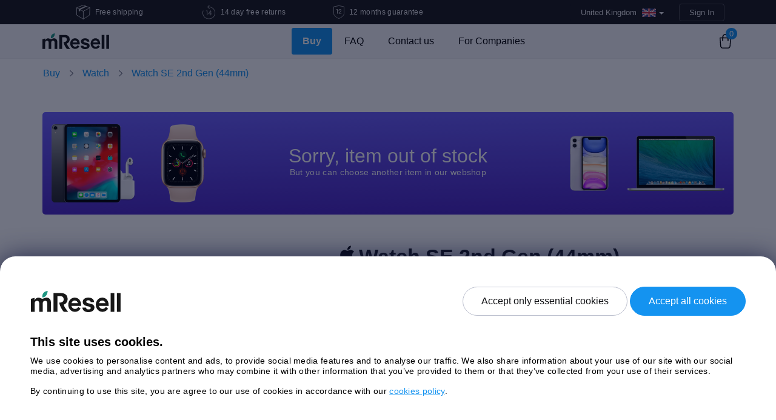

--- FILE ---
content_type: text/html; charset=UTF-8
request_url: https://mresell.co.uk/webshop/p/watch-se-2nd-gen/f817f30af9a028a737ce2ea0eeb30b1c/
body_size: 12400
content:
<!DOCTYPE html>
<html lang="en-GB">
    <head>
        <meta charset="UTF-8">
        <title>Watch SE 2nd Gen (44mm) / 44mm / Midnight / Cornflower Leather Loop / Acceptable - mResell.co.uk</title>

        <link rel="icon" type="image/png" sizes="32x32"
              href="https://mresell.co.uk/wp-content/themes/mresell_v4/img/favicon/favicon-32x32.png">
        <link rel="icon" type="image/png" sizes="16x16"
              href="https://mresell.co.uk/wp-content/themes/mresell_v4/img/favicon/favicon-16x16.png">
        <link rel="mask-icon" href="https://mresell.co.uk/wp-content/themes/mresell_v4/img/favicon/safari-pinned-tab.svg"
              color="#ffffff">
        <link rel="preload" href="https://mresell.co.uk/wp-content/themes/mresell_v4/css/styles.min.20260115.css?ver=20260115" as="style">
        <link rel="preload" href="https://mresell.co.uk/wp-content/themes/mresell_v4/js/scripts.min.20260115.js?ver=20260115" as="script">
                <link rel="preconnect" href="https://www.googletagmanager.com/">
        <link rel="preconnect" href="https://www.googleoptimize.com/">
        <link rel="preconnect" href="https://www.google-analytics.com/">
        <meta name="msapplication-TileColor" content="#ffffff">
        <meta name="theme-color" content="#ffffff">
        <meta name="viewport" content="width=device-width, initial-scale=1">

        <meta property="og:image"
              content="https://mresell.co.uk/wp-content/themes/mresell_v4/img/en_GB/og_facebook.png?v=20260115"/>
        <meta property="og:type" content="website" />

                <meta name='robots' content='index, follow, max-image-preview:large, max-snippet:-1, max-video-preview:-1' />

	<link rel="canonical" href="https://mresell.co.uk/webshop/p/watch-se-2nd-gen/" />
	<script type="application/ld+json" class="yoast-schema-graph">{"@context":"https://schema.org","@graph":[{"@type":"WebPage","@id":"https://mresell.co.uk/out-of-stock-product/","url":"https://mresell.co.uk/out-of-stock-product/","name":"Out of stock product - mResell.co.uk","isPartOf":{"@id":"https://mresell.co.uk/#website"},"datePublished":"2023-01-10T03:13:28+00:00","dateModified":"2023-01-10T03:13:29+00:00","breadcrumb":{"@id":"https://mresell.co.uk/out-of-stock-product/#breadcrumb"},"inLanguage":"en-GB","potentialAction":[{"@type":"ReadAction","target":["https://mresell.co.uk/out-of-stock-product/"]}]},{"@type":"BreadcrumbList","@id":"https://mresell.co.uk/out-of-stock-product/#breadcrumb","itemListElement":[{"@type":"ListItem","position":1,"name":"Home","item":"https://mresell.co.uk/"},{"@type":"ListItem","position":2,"name":"Out of stock product"}]},{"@type":"WebSite","@id":"https://mresell.co.uk/#website","url":"https://mresell.co.uk/","name":"mResell.co.uk","description":"Easy Safe and Secure!","publisher":{"@id":"https://mresell.co.uk/#organization"},"potentialAction":[{"@type":"SearchAction","target":{"@type":"EntryPoint","urlTemplate":"https://mresell.co.uk/?s={search_term_string}"},"query-input":"required name=search_term_string"}],"inLanguage":"en-GB"},{"@type":"Organization","@id":"https://mresell.co.uk/#organization","name":"mResell","url":"https://mresell.co.uk/","logo":{"@type":"ImageObject","inLanguage":"en-GB","@id":"https://mresell.co.uk/#/schema/logo/image/","url":"https://mresell.co.uk/wp-content/uploads/2022/01/mresell.png","contentUrl":"https://mresell.co.uk/wp-content/uploads/2022/01/mresell.png","width":187,"height":44,"caption":"mResell"},"image":{"@id":"https://mresell.co.uk/#/schema/logo/image/"}}]}</script>


<link rel='stylesheet' id='tweetable-frontend-css' href='https://mresell.co.uk/wp-content/plugins/tweetable/main_css.css?ver=6.3.1' type='text/css' media='all' />
<link rel='stylesheet' id='mresell_v4_style-css' href='https://mresell.co.uk/wp-content/themes/mresell_v4/css/styles.min.20260115.css?ver=20260115' type='text/css' media='all' />
<style id='classic-theme-styles-inline-css' type='text/css'>
/*! This file is auto-generated */
.wp-block-button__link{color:#fff;background-color:#32373c;border-radius:9999px;box-shadow:none;text-decoration:none;padding:calc(.667em + 2px) calc(1.333em + 2px);font-size:1.125em}.wp-block-file__button{background:#32373c;color:#fff;text-decoration:none}
</style>
<link rel="https://api.w.org/" href="https://mresell.co.uk/wp-json/" /><link rel="alternate" type="application/json" href="https://mresell.co.uk/wp-json/wp/v2/pages/111648" /><link rel='shortlink' href='https://mresell.co.uk/?p=111648' />
        <script type="2fe894520965b4c7855845d5-text/javascript">
            /* <![CDATA[ */
            var Global = {"WPLANG":"en_GB","ajaxUrl":"https:\/\/mresell.co.uk\/wp-admin\/admin-ajax.php","ajax":"https:\/\/mresell.co.uk\/wp-content\/plugins\/polcode-wp-e-commerce\/ajax.php","cacheId":"20260115","currencySign":"\u00a3","currencyCode":"GBP","taxRate":"0.2","jsonFolderUrl":"https:\/\/mresell.co.uk\/wp-content\/themes\/mresell_v4\/json","themeFolderUrl":"https:\/\/mresell.co.uk\/wp-content\/themes\/mresell_v4","isGeoIpActivated":"1","environment":"production","cookieConsent":false,"localization":{"language":"en_GB","model":"Device Model","estimate":"Estimate","storage":"Storage","core_gpu":"Core GPU","screen":"Screen","processor":"Processor","memory":"Memory","calculating":"Calculating","sell":"TAG_BUTTON_FINISH","buy":"BUY","noTaxPrice":"excluding tax","limitedShippingInformation":"Leveransen sker till folkbokf\u00f6ringsadress med detta betal alternativ.","nothingFound":"Nothing found","labelEmail":"Email","labelRemarketingEmail":"Enter your email address to get the quote!","willBeUsedAccordingOurPrivacyPolicy":"User information will be used according to our <a href=\"https:\/\/mresell.co.uk\/general-information\/privacy-policy\/\" target=\"_blank\">Privacy Policy<\/a>.","newsletterLabel":"I would like to receive mResell's newsletter and promotions","errorMatch":"Fields don't match.\n","errorMinlength":"Not long enough!\n","errorEmailNotValid":"Email address is not valid.\n","errorZipCodeNotValid":"Zip code is not valid.\n","errorUnderAge":"You need to be 18 years old.\n","errorPersonalNumber":"Personal number is not valid.\n","errorCompanyNumber":"Company number is not valid.\n","errorTooShort":"Please match the requested format.\n","errorTooLong":"Please match the requested format.\n","errorBadInput":"Please match the requested format.\n","errorTypeMismatch":"Please match the requested format.\n","errorPatternMismatch":"Please match the requested format.\n","errorStepMismatch":"Please match the requested format.\n","errorValueMissing":"Please fill out this field.\n","errorCheckboxRequired":"Please check this box if you want to proceed.\n","errorRangeOverflow":"Range overflow.\n","errorRangeUnderflow":"Range underflow.\n","chooseDhlServicePoint":"Choose this pick-up point"}};            /* ]]> */
        </script>
                <script type="2fe894520965b4c7855845d5-text/javascript">
    window.dataLayer = window.dataLayer || [];
    function gtag(){dataLayer.push(arguments);}

    !function(f,b,e,v,n,t,s){
        if(f.fbq)return;n=f.fbq=function(){n.callMethod?
            n.callMethod.apply(n,arguments):n.queue.push(arguments)};if(!f._fbq)f._fbq=n;
        n.push=n;n.loaded=!0;n.version='2.0';n.queue=[]
    }(window, document,'script','https://connect.facebook.net/en_US/fbevents.js');

    window.shq=window.shq||function(){(window.shQueue=window.shQueue||[]).push(arguments)};

    !function(e,t,n){
        if(e.snaptr)return;var a=e.snaptr=function()
        {a.handleRequest?a.handleRequest.apply(a,arguments):a.queue.push(arguments)};
        a.queue=[]
    }(window,document, 'https://sc-static.net/scevent.min.js');

    window.uetq = window.uetq || [];

    window.hj = window.hj || function () {(hj.q = hj.q || []).push(arguments)};

    var _learnq = _learnq || [];
</script>

    <script type="2fe894520965b4c7855845d5-text/javascript">
        gtag('consent', 'default', {
            'ad_storage': 'denied',
            'ad_user_data': 'denied',
            'ad_personalization': 'denied',
            'analytics_storage': 'denied'
        });
    </script>
    <script type="text/delayscript">
        gtag('consent', 'update', {
            'ad_storage': 'granted',
            'ad_user_data': 'granted',
            'ad_personalization': 'granted',
            'analytics_storage': 'granted'
        });
    </script>
    <!-- Global Site Tag (gtag.js) - Google Analytics -->
    <script type="2fe894520965b4c7855845d5-text/javascript">
        var GA_TRACKING_ID = 'G-GLS08GBPCK';
        gtag('js', new Date());
        gtag('config', GA_TRACKING_ID, {
            'user_id': '',
            'custom_map': {'dimension1': 'Block Admin'}
        });
        gtag('config', 'G-B50JBL0HG7');
                gtag('config', 'AW-942353889');
                    </script>
    <script async type="text/delayscript" src="https://www.googletagmanager.com/gtag/js?id=G-GLS08GBPCK"></script>

                <script type="2fe894520965b4c7855845d5-text/javascript">
            fbq('init', '1891480514471896');
            fbq('track', 'PageView');
        </script>
        <script type="text/delayscript">
            !function(f,b,e,v,n,t,s){
                t=b.createElement(e);t.async=!0;
                t.src=v;s=b.getElementsByTagName(e)[0];s.parentNode.insertBefore(t,s)
            }(window, document,'script','https://connect.facebook.net/en_US/fbevents.js');
        </script>
                <script type="2fe894520965b4c7855845d5-text/javascript">
            shq('js', new Date());
        </script>
        <script async type="text/delayscript" src="https://trk.shopello.net/t/gb/618"></script>
                <script type="2fe894520965b4c7855845d5-text/javascript">
            snaptr('init', '7600c275-c3fd-4519-98db-e9c812c75a17', {
                'user_email': ''
            });
            snaptr('track', 'PAGE_VIEW');
        </script>
        <script async type='text/delayscript'>
            !function(e,t,n){
                var s='script';r=t.createElement(s);r.async=!0;
                r.src=n;var u=t.getElementsByTagName(s)[0];
                u.parentNode.insertBefore(r,u);
            }(window,document, 'https://sc-static.net/scevent.min.js');
        </script>
                <script type='text/delayscript'>
            (function(w,d,t,r,u){
                var f,n,i;w[u]=w[u]||[],f=function(){var o={ti:"26262982"};o.q=w[u],w[u]=new UET(o),w[u].push("pageLoad")},n=d.createElement(t),n.src=r,n.async=1,n.onload=n.onreadystatechange=function(){var s=this.readyState;s&&s!=="loaded"&&s!=="complete"||(f(),n.onload=n.onreadystatechange=null)},i=d.getElementsByTagName(t)[0],i.parentNode.insertBefore(n,i)
            })(window,document,"script","//bat.bing.com/bat.js","uetq");
        </script>
                <script async type="text/delayscript" src="https://s.retargeted.co/1/GB0Qbx.js"></script>
        <script async type="text/delayscript" src="//s.conversing.io/preload"></script>
        <script type="text/delayscript">
        !function(h,o,t,j,a,r){
            h.hj=h.hj||function(){(h.hj.q=h.hj.q||[]).push(arguments)};h._hjSettings={hjid:210982,hjsv:6};a=o.getElementsByTagName('head')[0];r=o.createElement('script');r.async=1;r.src=t+h._hjSettings.hjid+j+h._hjSettings.hjsv;a.appendChild(r);
        }(window,document,'https://static.hotjar.com/c/hotjar-','.js?sv=');
    </script>
                                <script async type="text/delayscript" src="https://cdn.adt361.com/jsTag?ap=1477840326"></script>
                                            <script async type="text/delayscript">
                (function(s,m,a,r,t){
                    if(s.hasOwnProperty("$smcInstall"))return!1;s.$smcInstall=1;
                    s[r]=s[r]||[];var f=m.getElementsByTagName(a)[0],j=m.createElement(a),dl=r!='dataLayer'?'&r='+r:'';
                    j.async=true;j.src='//smct.co/tm/?t='+t+dl;f.parentNode.insertBefore(j,f);
                })(window,document,'script','dataLayer','mresell.co.uk');
            </script>
    
            <!-- ImBox -->
        <script type="text/essentialscript">
            var _sid = '515';
            var _imbox = _imbox || [];
                        
            function imboxUpdateCart() {
                _imbox.push(['setCartItems', []]);
                return true;
            }
                     _imbox.push(['onChatTrigg', imboxUpdateCart]);
            (function() {
                var se = document.createElement('script'); se.type = 'text/javascript'; se.async = true;
                se.src = ('https:' == document.location.protocol ? 'https://' : 'http://') + 'files.imbox.io/app/dist/initWidget.js';
                var s = document.getElementsByTagName('script')[0]; s.parentNode.insertBefore(se, s);
            })();
        </script>
    
            <script type="text/essentialscript">
	    	    </script>
        <script async type="text/essentialscript" src="https://static.klaviyo.com/onsite/js/klaviyo.js?company_id=XmgNnU"></script>
    
    <script type="text/essentialscript" src="//widget.trustpilot.com/bootstrap/v5/tp.widget.bootstrap.min.js"></script>

<script type="speculationrules">
    {
      "prefetch": [
        {
          "source": "list",
          "urls": ["/webshop/", "/webshop/iphone/", "/webshop/macbookair/", "/webshop/macbookpro/"]
        }
      ]
    }
</script>
                    </head>
<body class="sidebar-collapse page-template page-template-page-webshop-out-of-stock page-template-page-webshop-out-of-stock-php page page-id-111648 en_GB">
        <div id="fb-root"></div>
    <script type="text/delayscript">
        !function(a,b,c){var d,e=a.getElementsByTagName(b)[0];a.getElementById(c)||(d=a.createElement(b),d.id=c,d.src="//connect.facebook.net/en_GB/all.js#xfbml=1&appId=148115888664386",e.parentNode.insertBefore(d,e))}(document,"script","facebook-jssdk");
    </script>
        <div class="wrapper" id="root">
        <header>
            <div class="cd-main-header animate-search content-topbar d-flex justify-content-between align-items-center">
                <div class="container">
                    <div class="cd-main-nav-wrapper">
                            <div id="header-bar" class="d-flex align-items-center">
        
        <div class="col-lg-7 d-none d-lg-block">
            <div class="row">
                <div class="col-md-4">
                    <div class="d-flex align-items-center justify-content-center">
                        <div class="description d-flex align-items-center">
                            <img class="align-self-center" width="23" height="24" src="https://mresell.co.uk/wp-content/themes/mresell_v4/img/v4/icon-free-shipping-header.svg" alt="Free shipping" title="Free shipping"/>
                            <p class="ml-2 mb-0">Free shipping</p>
                        </div>
                    </div>
                </div>

                <div class="col-md-4">
                    <div class="d-flex align-items-center justify-content-center">
                        <div class="description d-flex align-items-center">
                            <img width="22" height="24" src="https://mresell.co.uk/wp-content/themes/mresell_v4/img/v4/icon-return-header.svg" alt="14 day free returns" title="14 day free returns"/>
                            <p class="ml-2 mb-0">14 day free returns</p>
                        </div>
                    </div>
                </div>

                <div class="col-md-4">
                    <div class="d-flex align-items-center justify-content-center">
                        <div class="description d-flex align-items-center m-auto">
                            <img width="18" height="22" src="https://mresell.co.uk/wp-content/themes/mresell_v4/img/v4/icon-shield-header.svg" alt="12 months guarantee" title="12 months guarantee"/>
                            <p class="ml-2 mb-0">12 months guarantee</p>
                        </div>
                    </div>
                </div>
            </div>
        </div>

        <div class="col-md-12 col-lg-5">
            <div class="row">
                <div class="col-md-12 text-right">
                        <div class="content-topbar-menu d-inline ml-auto">
        <div class="btn-group country">    <!-- CURRENCY, BOOTSTRAP DROPDOWN -->
            <a class="btn btn-primary dropdown-toggle" data-toggle="dropdown" href="#">
                                                                                                                                                                                                                                                                                                                                                            <span class="current_language_label">United Kingdom</span>
                        <div class="current_language lang_drop_gb"></div>
                                                    <span class="caret"></span>
            </a>
            <ul class="dropdown-menu" id="country">
                                <li class="lang_drop_at">
                    <a href="https://mresell.at">
                        Austria                    </a>
                </li>
                                <li class="lang_drop_fi">
                    <a href="https://mresell.fi">
                        Finland                    </a>
                </li>
                                <li class="lang_drop_de">
                    <a href="https://mresell.de">
                        Germany                    </a>
                </li>
                                <li class="lang_drop_it">
                    <a href="https://mresell.it">
                        Italy                    </a>
                </li>
                                <li class="lang_drop_nl">
                    <a href="https://mresell.nl">
                        Netherlands                    </a>
                </li>
                                <li class="lang_drop_pl">
                    <a href="https://mresell.pl">
                        Poland                    </a>
                </li>
                                <li class="lang_drop_es">
                    <a href="https://www.mresell.es">
                        Spain                    </a>
                </li>
                                <li class="lang_drop_se">
                    <a href="https://mresell.se">
                        Sweden                    </a>
                </li>
                                <li class="lang_drop_gb">
                    <a href="https://mresell.co.uk">
                        United Kingdom                    </a>
                </li>
                            </ul>
        </div>
    </div>

                        <div class="sign btn-header  text-right d-inline ml-1">
                    <a class="text-capitalize signin-btn" href="https://mresell.co.uk/wp-login.php">Sign in</a>
            </div>
                    </div>
            </div>
        </div>
    </div>
                        </div>

                    <div class="cd-nav-trigger"></div>
                </div>
            </div>

            <div class="cd-cover-layer"></div>

                <div class="wrap-menu-desktop">
        <nav class="navbar navbar-expand-lg bg-default navbar-transparent header" data-on-scroll="200">
            <div class="container ">

                <a class="logo" href="https://mresell.co.uk">
                    <img id="logo-dark" width="110" height="26" src="https://mresell.co.uk/wp-content/themes/mresell_v4/img/logo.svg" alt="mResell"
                         title="mResell"/>

                    <img id="logo-light" width="110" height="26" src="https://mresell.co.uk/wp-content/themes/mresell_v4/img/logo-light.svg" alt="mResell"
                         title="mResell"/>
                </a>

                <div class="mobile-nav-buttons d-block d-lg-none">
                    <div class="d-flex">
                        <ul class="navbar-nav main-menu navbar-nav d-flex justify-content-center">
                                <li class="active li-button-holder sub-nav">
        <a class="btn-blue" href="https://mresell.co.uk/webshop/">Buy</a>
    </li>
                            </ul>
                    </div>
                </div>

                <div class="navbar-collapse justify-content-end collapse menu-desktop" id="navigation">
                    <ul class="main-menu navbar-nav  d-flex justify-content-center">
                        <li class="nav-item company-logo d-lg-none d-xl-none">
                            <!-- Logo desktop -->
                            <a class="logo" href="/">
                                <img width="110" height="26" src="https://mresell.co.uk/wp-content/themes/mresell_v4/img/logo.svg" alt="mResell"
                                     title="mResell"/>
                            </a>
                        </li>

                        
    <li class="active li-button-holder sub-nav">
        <a class="btn-blue" href="https://mresell.co.uk/webshop/">Buy</a>
            <div class="sub-nav-btn" data-toggle="collapse" href="#collapseMainNavigation"
         role="button" aria-expanded="false" aria-controls="collapseMainNavigation">
        <span class="sub-nav-btn-span mobile-span-nav"></span>
    </div>

    <div class="collapse sub-menu" id="collapseMainNavigation">
        <div class="container">
            <ul class="row d-flex justify-content-center">
                <li>
                    <a href="/webshop/appletv/"
                       class="d-flex  align-items-center flex-column text-center">
                        <img width="30" height="42" src="https://mresell.co.uk/wp-content/themes/mresell_v4/img/product-icon-white/appletv.svg"
                             alt="Apple TV"
                             title="Apple TV"/>
                        <span>Apple TV</span>
                    </a>
                </li>
                <li>
                    <a href="/webshop/display/"
                       class="d-flex  align-items-center flex-column text-center">
                        <img width="30" height="42" src="https://mresell.co.uk/wp-content/themes/mresell_v4/img/product-icon-white/display.svg"
                             alt="Display"
                             title="Display"/>
                        <span>Display</span>
                    </a>
                </li>
                <li>
                    <a href="/webshop/imac/"
                       class="d-flex  align-items-center flex-column text-center">
                        <img width="30" height="42" src="https://mresell.co.uk/wp-content/themes/mresell_v4/img/product-icon-white/imac.svg"
                             alt="iMac"
                             title="iMac"/>
                        <span>iMac</span>
                    </a>
                </li>
                <li>
                    <a href="/webshop/ipad/"
                       class="d-flex  align-items-center flex-column text-center">
                        <img width="30" height="42" src="https://mresell.co.uk/wp-content/themes/mresell_v4/img/product-icon-white/ipad.svg"
                             alt="iPad"
                             title="iPad"/>
                        <span>iPad</span>
                    </a>
                </li>

                <li>
                    <a href="/webshop/iphone/"
                       class="d-flex  align-items-center flex-column text-center">
                        <img width="30" height="42" src="https://mresell.co.uk/wp-content/themes/mresell_v4/img/product-icon-white/iphone.svg"
                             alt="iPhone"
                             title="iPhone"/>
                        <span>iPhone</span>
                    </a>
                </li>

                <li>
                    <a href="/webshop/macmini/"
                       class="d-flex  align-items-center flex-column text-center">
                        <img width="30" height="42" src="https://mresell.co.uk/wp-content/themes/mresell_v4/img/product-icon-white/macmini.svg"
                             alt="Mac mini"
                             title="Mac mini"/>
                        <span>Mac mini</span>
                    </a>
                </li>

                <li>
                    <a href="/webshop/macpro/"
                       class="d-flex  align-items-center flex-column text-center">
                        <img width="30" height="42" src="https://mresell.co.uk/wp-content/themes/mresell_v4/img/product-icon-white/macpro.svg"
                             alt="Mac Pro"
                             title="Mac Pro"/>
                        <span>Mac Pro</span>
                    </a>
                </li>

                <li>
                    <a href="/webshop/macbookair/"
                       class="d-flex  align-items-center flex-column text-center">
                        <img width="30" height="42" src="https://mresell.co.uk/wp-content/themes/mresell_v4/img/product-icon-white/macbookair.svg"
                             alt="MacBook Air" title="MacBook Air"/>
                        <span>MacBook Air</span>
                    </a>
                </li>

                <li>
                    <a href="/webshop/macbookpro/"
                       class="d-flex  align-items-center flex-column text-center">
                        <img width="30" height="42" src="https://mresell.co.uk/wp-content/themes/mresell_v4/img/product-icon-white/macbookpro.svg"
                             alt="MacBook Pro" title="MacBook Pro"/>
                        <span>MacBook Pro</span>
                    </a>
                </li>

                <li>
                    <a href="/webshop/watch/"
                       class="d-flex  align-items-center flex-column text-center">
                        <img width="30" height="42" src="https://mresell.co.uk/wp-content/themes/mresell_v4/img/product-icon-white/watch.svg"
                             alt="Watch"
                             title="Watch"/>
                        <span>Watch</span>
                    </a>
                </li>
                            </ul>
        </div>
    </div>
    </li>
    <li class="">
        <a href="https://mresell.co.uk/faq/">FAQ</a>
    </li>
    <li class="">
        <a href="https://mresell.co.uk/contact-us/">Contact us</a>
    </li>
    <li class="">
        <a href="https://mresell.co.uk/for-companies/">For Companies</a>
    </li>
                        </ul>
                </div>

<!--                <div class="search text-uppercase js-show-modal-search  cd-search-trigger">-->
<!--                    <div class="input-group form-group col-lg-5 col-md-12 mr-3">-->
<!--                        <img width="22" height="21" src="--><!--/img/icon-search.png" alt="search"/>-->
<!---->
<!--                        <input type="text" class="form-control" placeholder="--><!--"-->
<!--                               aria-label="--><!--"-->
<!--                               aria-describedby="basic-addon2" required>-->
<!--                    </div>-->
<!--                </div>-->
                
                
    <div class="shopping-cart">
        <a href="https://mresell.co.uk/webshop/checkout/" class="shopping-bag">
            <span id="shopping-bag-count">0</span>
        </a>
    </div>
    
                <button aria-expanded="false" aria-label="Toggle navigation" class="navbar-toggler"
                        data-target="#navigation" data-toggle="collapse" type="button">
                    <span class="navbar-toggler-bar bar1"></span>
                    <span class="navbar-toggler-bar bar2"></span>
                    <span class="navbar-toggler-bar bar3"></span>
                </button>
            </div>
        </nav>
    </div>
                    </header>
    
<main>
    
    <div class="product-header">
        <div class="category-name d-flex align-items-center ">
            <div class="container">
                <nav class="row" aria-label="breadcrumb">
                    <ol class="breadcrumb"><li class="breadcrumb-item"><a class="wpsc-crumb" id="wpsc-crumb-106" href="https://mresell.co.uk/webshop/">Buy</a></li><li class="breadcrumb-item"><a class="wpsc-crumb" href="https://mresell.co.uk/webshop/watch/">Watch</a></li><li class="breadcrumb-item active"><a class="wpsc-crumb" href="https://mresell.co.uk/webshop/p/watch-se-2nd-gen/">Watch SE 2nd Gen (44mm)</a></li></ol>                </nav>
            </div>
        </div>
    </div>


    <section class="product pt-3 mt-4">

        <div class="container mb-4 pb-4">
            <div id="out-of-stock-banner">
                <div class="row align-items-center justify-content-center m-0">
                    <div class="col-sm-12 col-md-3 col-lg-3 text-center d-sm-none d-md-block d-lg-block">
                        <img class="w-100" src="https://mresell.co.uk/wp-content/themes/mresell_v4/img/banner-img-1.png" alt="img" />
                    </div>

                    <div class="col-sm-12 text-sm-center col-md-6 col-lg-6">
                        <h2 class="text-white mb-0">Sorry, item out of stock</h2>
                        <p class="text-white mb-2">But you can choose another item in our webshop</p>
                    </div>

                    <div class="col-sm-12 col-md-3 col-lg-3 text-center justify-content-center d-sm-none d-md-block d-lg-block">
                        <img class="w-100" src="https://mresell.co.uk/wp-content/themes/mresell_v4/img/banner-img-2.png" alt="img"/>
                    </div>
                </div>
            </div>
        </div>

                    <div id="single-product-container" class="container">

                <div class="row">
                    <div class="col-md-12">
                        <div class="d-block d-md-none d-lg-none">
                            <div class="title-container d-flex align-items-baseline">
                                <div>
                                    <h1 class="title">
                                        Watch SE 2nd Gen (44mm)                                    </h1>
                                    <p class="product-specification-label">44mm / Midnight / Cornflower Leather Loop / Acceptable</p>
                                </div>
                            </div>

                            <div id="mobile-product-scroll-anchor"></div>
                        </div>
                    </div>

                    <!-- start sidebar -->
                    <div class="col-lg-5 col-md-12 col-xs-12">
                        
        <div class="carousel slide product-slider" data-ride="carousel" data-interval="false">
            <div class="carousel-inner">
                <div class="item carousel-item active">
            <figure>
                <img style="width: 300px;" class="img-fluid" src="https://mresell.co.uk/wp-content/uploads/2022/09/watch-se-2nd-gen-300x300.jpg" alt="Watch SE (2nd Gen) (44mm)" title="Watch SE (2nd Gen) (44mm)" />
            </figure>
        </div>            </div>
        </div>

        
                        <div id="videoly-videobox-placeholder"></div>
                    </div>
                    <!-- end sidebar -->
                    <div class="col-md-12 col-lg-7">
                        <div class="row">
                            <div id="f" class="col-sm-12">
                                <div class="d-none d-md-block d-lg-block">
                                    <div class="title-container d-flex align-items-baseline">
                                        <div class="mr-1">
                                            <span class="apple-sign"></span>
                                        </div>
                                        <div>
                                            <h1 class="title">
                                                Watch SE 2nd Gen (44mm)                                            </h1>
                                            <p class="product-specification-label">
                                                44mm / Midnight / Cornflower Leather Loop / Acceptable                                            </p>
                                        </div>
                                    </div>
                                </div>

                                
                <div class="product-specifications">
                    
            <div class="product-specification pt-3 mt-4" id="product-specification-colour">
                <p>
                    Colour  
                    <span class="product-specification-colour-title"></span>
                </p>
    
                <div class="product-specification-colours d-flex">
                    
                <div class="product-specification-colour  not-available" 
                   title="Midnight"
                   data-toggle="tooltip"
                ><span class="watch-midnight"></span></div>
                <div class="product-specification-colour  not-available" 
                   title="Starlight"
                   data-toggle="tooltip"
                ><span class="watch-starlight"></span></div>
                <div class="product-specification-colour  not-available" 
                   title="Silver"
                   data-toggle="tooltip"
                ><span class="watch-silver"></span></div>
                </div>
            </div>
        
                </div>
                <div class="product-specifications pt-3 mt-4 d-flex">
                    
            <div class="product-specification" id="product-specification-device_case">
                <p class="mb-2"><strong>Case</strong></p>
                <div class="product-specification-dropdown dropdown">
                    <a class="btn btn-secondary dropdown-toggle" href="#" role="button" id="device_case" data-toggle="dropdown">
                        <span class="active-option">44mm</span>
                        <span class="dropdown-toggle-arrow-down"></span>
                    </a>
                    <div class="dropdown-menu" aria-labelledby="device_case">
                        <div class="dropdown-divider"></div><div class="dropdown-item available-in-other-conf">Available in other configurations</div><div class="dropdown-divider"></div><a class="dropdown-item active current" 
                       data-text="44mm"
                       data-match-score="0"
                       href=""
                    >
                    <span>44mm</span>
                    <span class="dropdown-item-pricing"></span>
                    </a>
                    </div>
                </div>
            </div>
        
                    
            <div class="product-specification" id="product-specification-device_bracelet_type">
                <p class="mb-2"><strong>Bracelet Type</strong></p>
                <div class="product-specification-dropdown dropdown">
                    <a class="btn btn-secondary dropdown-toggle" href="#" role="button" id="device_bracelet_type" data-toggle="dropdown">
                        <span class="active-option">Cornflower Leather Loop</span>
                        <span class="dropdown-toggle-arrow-down"></span>
                    </a>
                    <div class="dropdown-menu" aria-labelledby="device_bracelet_type">
                        <div class="dropdown-divider"></div><div class="dropdown-item available-in-other-conf">Available in other configurations</div><div class="dropdown-divider"></div><a class="dropdown-item active current" 
                       data-text="Cornflower Leather Loop"
                       data-match-score="0"
                       href=""
                    >
                    <span>Cornflower Leather Loop</span>
                    <span class="dropdown-item-pricing"></span>
                    </a>
                    </div>
                </div>
            </div>
        
                </div>
                    <div class="product-specifications">
                        
            <div class="product-specification pt-3 mt-4" id="product-specification-condition_id" >
                <div>
                    <p class="mb-2">
                        <strong>Condition</strong>
                        <span data-toggle="popup" title="Acceptable: The device has clear signs of use, such as scratches, dents and/or marks. The device is unlocked, tested and works like a new one.<br /><br />Good: The device has visible signs of use, such as minor scratches, dents, or marks. The device is unlocked, tested and works like a new one.<br /><br />Very Good: The device may have some minor scratches, but no noticeable defects. The device is unlocked, tested and works like a new one.<br /><br />Like New: The device has no signs of use - looks like brand new. The device is unlocked, tested and works like a new one.">
                            <img width="16" height="16" src="https://mresell.co.uk/wp-content/themes/mresell_v4/img/v4/icon-question.svg" alt="question  mark icon" />
                        </span>
                    </p>
                </div>
                <div class="product-specification-boxes d-flex justify-content-left">
                    
                <div data-id="3" 
                     class="product-specification-boxes-box  not-available"
                >
                    <p class="text-center">
                        <strong>Acceptable</strong>
                        <br />
                        <span></span>
                    </p>
                </div>
                
                <div data-id="101" 
                     class="product-specification-boxes-box  not-available"
                >
                    <p class="text-center">
                        <strong>Good</strong>
                        <br />
                        <span></span>
                    </p>
                </div>
                
                <div data-id="2" 
                     class="product-specification-boxes-box  not-available"
                >
                    <p class="text-center">
                        <strong>Very Good</strong>
                        <br />
                        <span></span>
                    </p>
                </div>
                
                <div data-id="4" 
                     class="product-specification-boxes-box  not-available"
                >
                    <p class="text-center">
                        <strong>Like New</strong>
                        <br />
                        <span></span>
                    </p>
                </div>
                
                </div>
            </div>
        
                    </div>                                <div id="mobile-product-scroll-button-anchor"></div>
                                <div class="pt-1 mt-4">
                                    <div id="price-box">
                                        <div class="row">
                                            <div class="col-lg-6 col-md-6 description">
                                                <div class="media mb-3">
                                                    <div class="media-img mr-2 text-center">
                                                        <img width="25" height="25" class="align-self-start" src="https://mresell.co.uk/wp-content/themes/mresell_v4/img/v4/icon-free-shipping-price-box.svg" alt="Free shipping"/>
                                                    </div>
                                                    <div class="media-body">
                                                        <h5 class="mt-0 mb-0">Free Shipping</h5>
                                                        <p class="climate-label">
                                                            Climate Compensated                                                        </p>
                                                    </div>
                                                </div>

                                                <div class="media mb-3">
                                                    <div class="media-img mr-2 text-center">
                                                        <img width="22" height="24" class="align-self-start" src="https://mresell.co.uk/wp-content/themes/mresell_v4/img/v4/icon-return-price-box.svg" alt="14 day free returns">
                                                    </div>
                                                    <div class="media-body">
                                                        <h5 class="mt-0 mb-0">14 day free returns</h5>
                                                    </div>
                                                </div>

                                                <div class="media mb-3">
                                                    <div class="media-img mr-2 text-center">
                                                        <img width="21" height="25" class="align-self-start" src="https://mresell.co.uk/wp-content/themes/mresell_v4/img/v4/icon-warranty-price-box.svg" alt="12 months guarantee">
                                                    </div>
                                                    <div class="media-body">
                                                        <h5 class="mt-0 mb-0">12 months guarantee</h5>
                                                    </div>
                                                </div>

                                                                                                    <div class="media mb-3">
                                                        <div class="media-img mr-2 text-center">
                                                            <img width="28" height="28" class="align-self-start" src="https://mresell.co.uk/wp-content/themes/mresell_v4/img/v4/icon-accessory.svg" alt="Charger + Bracelet">
                                                        </div>
                                                        <div class="media-body">
                                                            <h5 class="mt-0 mb-0">Charger + Bracelet</h5>
                                                        </div>
                                                    </div>
                                                                                            </div>
                                        </div>

                                        <div>
                                            <p class="time">Sorry, item out of stock</p>
                                        </div>
                                    </div>
                                </div>
                            </div><!-- end col -->
                        </div><!-- end row -->
                    </div>
                </div>
            </div>
        
                <section class="tab-information-content mb-3 mt-4 pt-4">
            <div class="nav-pills">
                <div class="container">
                    <ul class="nav" id="pills-tab" role="tablist">
                        <li class="nav-item">
                            <a class="nav-link active" id="pills-description-tab" data-toggle="pill"
                               href="#description" role="tab" aria-label="pills-description"
                               aria-selected="true" data-pill-title="Product Description">Product Description <img src="https://mresell.co.uk/wp-content/themes/mresell_v4/img/v4/icon-arrow-point-to-right.svg" alt=""></a>
                        </li>

                        <li class="nav-item">
                            <a class="nav-link" id="pills-specification-tab" data-toggle="pill"
                               href="#specification" role="tab" aria-label="pills-specification"
                               aria-selected="true" data-pill-title="Product Specification">Product Specification <img src="https://mresell.co.uk/wp-content/themes/mresell_v4/img/v4/icon-arrow-point-to-right.svg" alt=""></a>
                        </li>

                                                    <li class="nav-item">
                                <a class="nav-link" id="pills-home-tab" data-toggle="pill"
                                   href="#warranty" role="tab" aria-label="pills-warranty"
                                   aria-selected="false" data-pill-title="Warranty">Warranty <img src="https://mresell.co.uk/wp-content/themes/mresell_v4/img/v4/icon-arrow-point-to-right.svg" alt=""></a>
                            </li>
                        
                                                    <li class="nav-item">
                                <a class="nav-link" id="pills-profile-tab" data-toggle="pill"
                                   href="#quality" role="tab" aria-label="pills-quality"
                                   aria-selected="false" data-pill-title="Quality">Quality <img src="https://mresell.co.uk/wp-content/themes/mresell_v4/img/v4/icon-arrow-point-to-right.svg" alt=""></a>
                            </li>
                        
                        <li class="nav-item">
                            <a class="nav-link" id="pills-contact-tab" data-toggle="pill"
                               href="#delivery" role="tab" aria-label="pills-delivery"
                               aria-selected="false" data-pill-title="Delivery Type">Delivery Type <img src="https://mresell.co.uk/wp-content/themes/mresell_v4/img/v4/icon-arrow-point-to-right.svg" alt=""></a>
                        </li>
                    </ul>
                </div>
            </div>

            <div class="tab-content" id="pills-tabContent">
                <div class="onload-desktop-first-active tab-pane fade show" id="description" role="tabpanel"
                     aria-labelledby="pills-description-tab">
                    <div class="close"></div>
                    <div class="container">
                        <h2 class="d-xs-block d-sm-block d-md-none d-lg-none">Product Description</h2>
                        <p>The Apple Watch SE (2nd Gen) comes with the powerful S8 chipset for an improved performance. It features international emergency calling, car and crash detection to notify emergency services and contacts that you’ve been involved in an accident. You will get more detailed workout features, in-depth sleep data and medication tracking to take your health further. The device has been fully tested by an Apple Professional.</p>
                        <button class="btn btn-blue mb-2 lg width-button align-items-center close-btn d-xs-block d-sm-block d-md-none d-lg-none">Close</button>
                    </div>
                </div>

                <div class="tab-pane fade" id="specification" role="tabpanel" aria-labelledby="pills-specification-tab">
                    <div class="close"></div>
                    <div class="container">
                        <h2 class="d-xs-block d-sm-block d-md-none d-lg-none">Product Specification</h2>
                        <table class="col-lg-5 col-md-6 col-xs-12 detail-information">
                            <tbody>
                                <tr>
                        <td class="title">
                            Case:
                        </td>
                        <td class="info" >44mm</td>
                    </tr><tr>
                        <td class="title">
                            Color:
                        </td>
                        <td class="info" >Midnight</td>
                    </tr><tr>
                        <td class="title">
                            MPN:
                        </td>
                        <td class="info"  id="productManufacturerPartNumber" >Watch6,11</td>
                    </tr>                                <tr>
                        <td class="title">
                            Accessories
                        </td>
                        <td class="info">
                            <ul><li>Charger + Bracelet</li></ul>
                        </td>
                    </tr>                            </tbody>
                        </table>
                        <button class="btn btn-blue mb-2 lg width-button align-items-center close-btn d-xs-block d-sm-block d-md-none d-lg-none">Close</button>
                    </div>
                </div>

                                    <div class="tab-pane fade" id="warranty" role="tabpanel" aria-labelledby="pills-home-tab">
                        <div class="close"></div>
                        <div class="container">
                            <h2 class="d-xs-block d-sm-block d-md-none d-lg-none">Warranty</h2>
                            <p>
                                This product is quality assured by an Apple professional. We therefore leaves a warranty of 12 months on the purchase of this product. Read more about our warranty <a href="https://mresell.co.uk/general-information/warranty-and-return-policy/">here</a>.                            </p>
                            <button class="btn btn-blue mb-2 lg width-button align-items-center close-btn d-xs-block d-sm-block d-md-none d-lg-none">Close</button>
                        </div>
                    </div>
                
                                    <div class="tab-pane fade" id="quality" role="tabpanel" aria-labelledby="pills-profile-tab">
                        <div class="close"></div>
                        <div class="container">
                            <h2 class=" d-xs-block d-sm-block d-md-none d-lg-none">Quality</h2>
                            <p>Acceptable: The device has clear signs of use, such as scratches, dents and/or marks. The device is unlocked, tested and works like a new one.</p>
                            <button class="btn btn-blue mb-2 lg width-button align-items-center close-btn d-xs-block d-sm-block d-md-none d-lg-none">Close</button>
                        </div>
                    </div>
                
                <div class="tab-pane fade" id="delivery" role="tabpanel" aria-labelledby="pills-contact-tab">
                    <div class="close"></div>
                    <div class="container">
                        <h2 class=" d-sm-block d-md-none d-lg-none">Delivery Type</h2>
                        <p><b>Free and fast shipping!</b><br><br>All products purchased before 11:00 on a business day will be shipped the same day and purchases after 11:00 will be shipped the next business day. We use DHL Express delivery services and estimated delivery time is 1-3 business days. You will receive a shipping ID to track your order.<br><br><b>CO2 neutral shipping!</b><br><br>All our shipments are completely climate neutral! We achieve this by sending all our shipments as DHL GOGREEN shipments. By using DHL GOGREEN, we invest in climate protection projects in various regions around the world, supporting a mix of projects in the categories of energy efficiency, renewable energy and reforestation / afforestation.<br><br><b>14 days return!</b><br><br>As a consumer, you have the right to cancel your purchase without giving reasons within 14 days of receiving the product.</p>
                        <button class="btn btn-blue mb-2 lg width-button align-items-center close-btn d-xs-block d-sm-block d-md-none d-lg-none">Close</button>
                    </div>
                </div>
            </div>
        </section>
        
        
        <div class="container mt-5 mb-5"></div>

    </section>
</main>


<footer class="footer">
    <div class="footer-menu">
        
        <div class="container">
            <div class="row">
                <div class="col-xl-3 col-lg-3 col-md-6 col-sm-6">
                    <div class="footer-logo-container text-xl-left">
                        <!-- Logo -->
                        <a class="logo" href="https://mresell.co.uk">
                            <img width="110" height="26" src="https://mresell.co.uk/wp-content/themes/mresell_v4/img/logo.svg" alt="mResell"
                                 title="mResell"/>
                        </a>
                    </div>
                    <div class="adress-container">
                        <p>
                            mResell AB<br/> Online Store                            <br/>
                            <span class="d-md-block">Customer Service: 08:00-12:00 / 13:00-16:00<br/>+44 20 3966 6214 </span>
                        </p>
                        <p>
                            Email                            <br />
                            <a href="mailto:contact@mresell.co.uk">contact@mresell.co.uk</a>
                        </p>
                    </div>

                    
                </div>
                <div class="col-xl-2 col-lg-3 col-md-6 col-sm-6">
                    <nav class="footer-nav-container">
                        <div class="footer-nav-list">
                            <div class="flat-menu"><h4 class="d-none d-lg-block">Buy</h4>
                                <a href="https://mresell.co.uk/webshop/" class="footer-subheader d-block d-lg-none">Buy</a>
                                <ul>
                                    <li><a href="https://mresell.co.uk/webshop/appletv/">Apple TV</a></li>
                                    <li><a href="https://mresell.co.uk/webshop/imac/">iMac</a></li>
                                    <li><a href="https://mresell.co.uk/webshop/ipad/">iPad</a></li>
                                    <li><a href="https://mresell.co.uk/webshop/iphone/">iPhone</a></li>
                                    <li><a href="https://mresell.co.uk/webshop/macmini/">Mac mini</a></li>
                                    <li><a href="https://mresell.co.uk/webshop/macpro/">Mac Pro</a></li>
                                    <li><a href="https://mresell.co.uk/webshop/macbookpro/">Macbook Pro</a></li>
                                    <li><a href="https://mresell.co.uk/webshop/macbookair/">Macbook Air</a></li>
                                    <li><a href="https://mresell.co.uk/webshop/macbook/">Macbook</a></li>
                                    <li><a href="https://mresell.co.uk/webshop/watch/">Watch</a></li>
                                </ul>
                            </div>
                        </div>
                    </nav>
                </div>
                <div class="col-xl-3 col-lg-2 col-md-6 col-sm-6">
                    <nav class="footer-nav-container">
                        <div class="footer-nav-list">
                                                        <div class="flat-menu"><h4>Menu</h4>
                                <div class="menu-footer-menu-v3-container"><ul id="menu-footer-menu-v3" class="menu-footer"><li id="menu-item-79144" class="menu-item menu-item-type-post_type menu-item-object-page menu-item-79144"><a href="https://mresell.co.uk/career/">Career</a></li>
<li id="menu-item-19900" class="menu-item menu-item-type-post_type menu-item-object-page menu-item-19900"><a href="https://mresell.co.uk/contact-us/">Contact us</a></li>
<li id="menu-item-19938" class="menu-item menu-item-type-post_type menu-item-object-page menu-item-19938"><a href="https://mresell.co.uk/faq/">FAQ</a></li>
<li id="menu-item-165779" class="menu-item menu-item-type-post_type menu-item-object-page menu-item-165779"><a href="https://mresell.co.uk/product-conditions/">Product conditions</a></li>
<li id="menu-item-19939" class="menu-item menu-item-type-post_type menu-item-object-page menu-item-19939"><a href="https://mresell.co.uk/general-information/privacy-policy/">Privacy Policy</a></li>
<li id="menu-item-19940" class="menu-item menu-item-type-post_type menu-item-object-page menu-item-19940"><a href="https://mresell.co.uk/general-information/general-selling-terms-and-conditions/">General selling terms and conditions</a></li>
<li id="menu-item-19941" class="menu-item menu-item-type-post_type menu-item-object-page menu-item-19941"><a href="https://mresell.co.uk/general-information/general-purchasing-terms-and-conditions/">General purchasing terms and conditions</a></li>
</ul></div>                                <ul>
                                    <li><a class="cd-popup-trigger" href="javascript:void(0);" data-popup="status">Check status</a></li>
                                </ul>
                            </div>

                        </div>
                    </nav>
                </div>
                <div class="col-xl-2 col-lg-3 col-md-6 col-sm-6">
                    <nav class="footer-nav-container">
                        <div class="footer-nav-list">
                            <div class="flat-menu"><h4>Locations</h4>
        <ul>
                        <li>
                <a href="https://mresell.at">
                    Austria                </a>
            </li>
                        <li>
                <a href="https://mresell.fi">
                    Finland                </a>
            </li>
                        <li>
                <a href="https://mresell.de">
                    Germany                </a>
            </li>
                        <li>
                <a href="https://mresell.it">
                    Italy                </a>
            </li>
                        <li>
                <a href="https://mresell.nl">
                    Netherlands                </a>
            </li>
                        <li>
                <a href="https://mresell.pl">
                    Poland                </a>
            </li>
                        <li>
                <a href="https://www.mresell.es">
                    Spain                </a>
            </li>
                        <li>
                <a href="https://mresell.se">
                    Sweden                </a>
            </li>
                        <li>
                <a href="https://mresell.co.uk">
                    United Kingdom                </a>
            </li>
                    </ul>
    </div>
                        </div>
                    </nav>
                </div>
                <div class="col-xl-3 col-lg-2 col-md-6 col-sm-6">
                    <nav class="footer-nav-container">
                        <div class="footer-nav-list">
                                <div class="flat-menu paymant">
        <h4>Payments</h4>
        <ul class="footer-nav-icons-list footer-nav-list footer-nav-list-horizontal sprite-icons-payment">
            <li class="payment-common-mastercard" title="Mastercard"><span>Mastercard</span></li>
            <li class="payment-common-visa" title="Visa"><span>Visa</span></li>
            <li class="payment-common-klarna" title="Klarna"><span>Klarna</span></li>
            <li class="payment-common-applepay" title="ApplePay"><span>ApplePay</span></li>
            <li class="payment-common-googlepay" title="GooglePay"><span>GooglePay</span></li>
            <li class="payment-common-paypal" title="PayPal"><span>PayPal</span></li>
            <li class="payment-common-adyen" title="Adyen"><span>Adyen</span></li>

                    </ul>
    </div>
    
                                <div class="flat-menu paymant">
        <h4>Shipment By</h4>
        <ul class="footer-nav-icons-list footer-nav-list footer-nav-list-horizontal sprite-icons-shipment">
                            <li class="shipment-dhl" title="DHL"><span>DHL</span></li>
                <li class="shipment-go_green" title="Go Green"><span>Go Green</span></li>
                    </ul>
    </div>
    
                                                    </div>
                    </nav>

                </div>
            </div>
        </div>
    </div>
    <div class="footer-copyright">
        <div class="container">
            <hr />
            <div class="row footer-copyright-container">
                <div class="col-12 text-left"><span class="footer-copyright-text">Copyright &COPY; 2025 mResell All rights reserved.</span>
                </div>
            </div>
        </div>
    </div>
</footer>

    <section class="popup-block" id="cd-popup-status">
        <div class="popup-background"></div>
        <div class="popup">
            <div class="cd-popup-close"></div>
            <div class="popup-icon text-center mt-1">
                <img src="https://mresell.co.uk/wp-content/themes/mresell_v4/img/v4/icon-check-status.svg" alt="popup-icon">
            </div>
            <h4 class="text-center my-3">Check status of your order/purchase</h4>

            <form action="" method="post" class="validator submit-ajax-form" id="popup-status">
                <div class="ajax-errors"></div>

                <div class="form-group">
                    <label for="popup-status-email">Email</label>
                    <input placeholder="Email" name="email" type="email" id="popup-status-email"
                           class="form-control" required value="" />
                    <div class="help-block with-errors"></div>
                </div>

                <div class="form-group">
                    <label for="popup-status-order">Number of order/purchase</label>
                    <input name="id" type="text" class="form-control box-2" id="popup-status-order"
                           placeholder="Number of order/purchase" required="" value="" />
                    <div class="help-block with-errors"></div>
                </div>

                <div class="text-center">
                    <input type="hidden" name="action" value="check_status">
                    <button class="btn btn-blue mb-2 lg align-items-center"
                            type="submit">Submit&nbsp;&nbsp;&rarr;</button>
                </div>
            </form>
        </div>
    </section>
    

    <div id="popup_wrapper" class="cookie-popup">
        <div id="popup">
            <div class="popup_content">
                <div class="w-100 d-flex">
                    <div class="align-self-center mb-1">
                        <img width="150" height="35" src="https://mresell.co.uk/wp-content/themes/mresell_v4/img/logo.svg" alt="mResell logo"/>
                    </div>

                    <div class="d-none d-md-block d-lg-block popup_content right_column text-right w-100 align-self-center justify-content-right">
                        <button class="btn btn-essential btn-white lg mb-1" data-accept="essential">Accept only essential cookies</button>
                        <button class="btn btn-all btn-blue lg mb-1" data-accept="all">Accept all cookies</button>
                    </div>
                </div>



                <h2 class="mt-4">This site uses cookies.</h2>
                <p>We use cookies to personalise content and ads, to provide social media features and to analyse our traffic. We also share information about your use of our site with our social media, advertising and analytics partners who may combine it with other information that you’ve provided to them or that they’ve collected from your use of their services.</p>
                <p>By continuing to use this site, you are agree to our use of cookies in accordance with our <a href="https://mresell.co.uk/general-information/privacy-policy/" target="_blank">cookies policy</a>.</p>
            </div>
            <div class="d-block d-md-none d-lg-none popup_content right_column text-center">
                <button class="btn btn-essential btn-white lg" data-accept="essential">Accept only essential cookies</button>
                <button class="btn btn-all btn-blue lg" data-accept="all">Accept all cookies</button>
            </div>
        </div>
    </div>
    
<section class="popup-block" id="popup-common">
                <div class="popup-background"></div>
                <div class="popup"><div class="cd-popup-close"></div> 
                    <div class="popup-body"></div>
                    <button class="w-100 btn btn-blue mt-3 lg width-button align-items-center cd-popup-close-btn">Close</button>
                </div>
            </section><script type="2fe894520965b4c7855845d5-text/javascript" src='https://mresell.co.uk/wp-content/themes/mresell_v4/js/scripts.min.20260115.js?ver=20260115' id='mresell_v4_script-js'></script>

</div>
<script src="/cdn-cgi/scripts/7d0fa10a/cloudflare-static/rocket-loader.min.js" data-cf-settings="2fe894520965b4c7855845d5-|49" defer></script></body>
</html>
